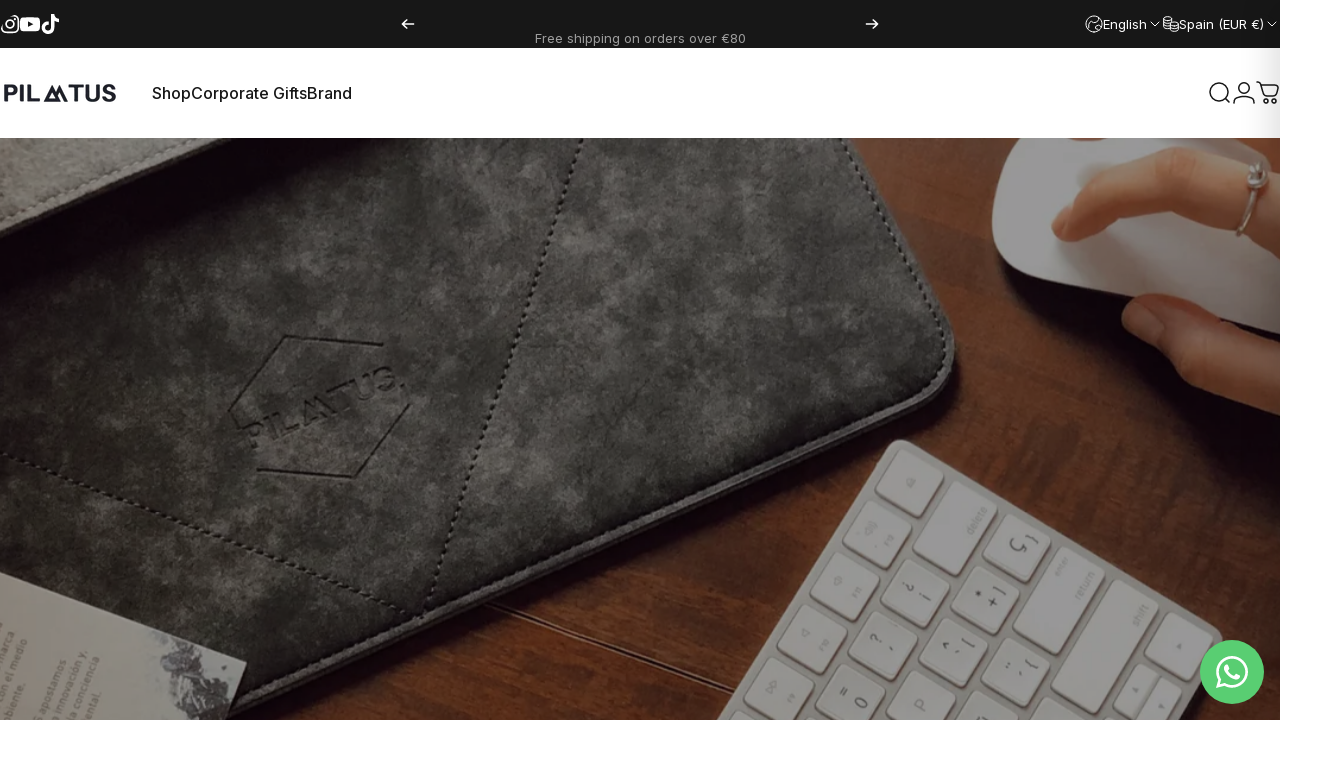

--- FILE ---
content_type: text/json
request_url: https://conf.config-security.com/model
body_size: 87
content:
{"title":"recommendation AI model (keras)","structure":"release_id=0x5d:5c:6e:40:54:40:22:7a:2a:49:2f:39:73:46:6d:50:3a:56:34:3a:66:5c:56:5e:6e:33:52:57:5e;keras;ppaontbnj5p3poge3gm3t9oullaw61euq6quem4js90w7mr3fv6r0eg45y8o0m2q71shwh0x","weights":"../weights/5d5c6e40.h5","biases":"../biases/5d5c6e40.h5"}